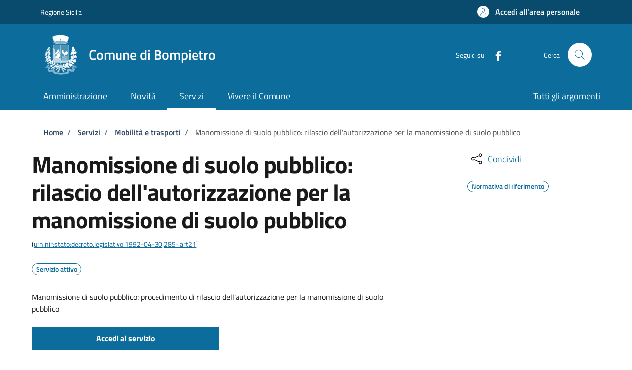

--- FILE ---
content_type: text/html; charset=UTF-8
request_url: https://sportellotelematico.comune.bompietro.pa.it/procedure%3As_italia%3Aopere.depositi.cantieri.stradali%3Bautorizzazione?source=794
body_size: 14088
content:
<!DOCTYPE html>
<html lang="it" dir="ltr" prefix="og: https://ogp.me/ns#">
<head>
  <meta charset="utf-8" />
<script>var _paq = _paq || [];(function(){var u=(("https:" == document.location.protocol) ? "https://nginx.piwik.prod.globogis.srl/" : "https://nginx.piwik.prod.globogis.srl/");_paq.push(["setSiteId", "8565"]);_paq.push(["setTrackerUrl", u+"matomo.php"]);if (!window.matomo_search_results_active) {_paq.push(["trackPageView"]);}var d=document,g=d.createElement("script"),s=d.getElementsByTagName("script")[0];g.type="text/javascript";g.defer=true;g.async=true;g.src=u+"matomo.js";s.parentNode.insertBefore(g,s);})();</script>
<meta name="description" content="Il servizio può essere attivato presentando tutta la documentazione prevista, consultabile in formato PDF." />
<link rel="canonical" href="https://sportellotelematico.comune.bompietro.pa.it/procedure%3As_italia%3Aopere.depositi.cantieri.stradali%3Bautorizzazione" />
<meta property="og:url" content="https://sportellotelematico.comune.bompietro.pa.it/procedure%3As_italia%3Aopere.depositi.cantieri.stradali%3Bautorizzazione" />
<meta property="og:title" content="Manomissione di suolo pubblico: rilascio dell&#039;autorizzazione per la manomissione di suolo pubblico | Sportello Telematico Unificato" />
<meta property="og:description" content="Il servizio può essere attivato presentando tutta la documentazione prevista, consultabile in formato PDF." />
<meta property="og:image:url" content="https://storage.googleapis.com/maggioli-stu-theme-public-prod/10.30.3/themes/custom/stu_italiagov/logo.svg" />
<meta name="MobileOptimized" content="width" />
<meta name="HandheldFriendly" content="true" />
<meta name="viewport" content="width=device-width, initial-scale=1, shrink-to-fit=no" />
<script type="application/ld+json" data-element="metatag">{"name":"Manomissione di suolo pubblico: rilascio dell'autorizzazione per la manomissione di suolo pubblico","serviceType":"Mobilit\u00e0 e trasporti","serviceOperator":{"name":"Comune di Bompietro"},"areaServed":{"name":"Comune di Bompietro"},"audience":{"audienceType":"Il servizio \u00e8 rivolto a chiunque abbia la necessit\u00e0 di eseguire interventi che comportino lo scavo o la rottura del suolo pubblico (ad esempio per allacciamenti a sottoservizi, riparazioni, lavori edili, ecc)."},"availableChannel":{"serviceUrl":"https:\/\/sportellotelematico.comune.bompietro.pa.it\/procedure%3As_italia%3Aopere.depositi.cantieri.stradali%3Bautorizzazione","serviceLocation":{"name":"Settore 3\u00b0 - Tecnico e urbanistico","address":{"streetAddress":"Piazza Gangi, 1","postalCode":"90020","addressLocality":"Bompietro"}}}}</script>
<style></style>
<link rel="icon" href="https://storage.googleapis.com/stu-bompietro-public-prod/dasdsadsadasd_0.ico" type="image/vnd.microsoft.icon" />

    <title>Manomissione di suolo pubblico: rilascio dell&#039;autorizzazione per la manomissione di suolo pubblico | Sportello Telematico Unificato</title>
    <link rel="stylesheet" media="all" href="/sites/default/files/css/css_NftyiyeHxBSPhtetkePWHylcV8Vub8azoCdQfDIFPok.css?delta=0&amp;language=it&amp;theme=stu_italiagov&amp;include=[base64]" />
<link rel="stylesheet" media="all" href="/sites/default/files/css/css_ljtMw31-o-U-afR8zrzoaPO4k7XSETyLR-PmK1hU8eU.css?delta=1&amp;language=it&amp;theme=stu_italiagov&amp;include=[base64]" async defer />
<link rel="stylesheet preload" media="all" href="https://storage.googleapis.com/maggioli-stu-theme-public-prod/10.30.3/dist/css/bootstrap-italia-lightblue.min.css" as="style" />
<link rel="stylesheet" media="all" href="/sites/default/files/css/css_9nJwOgtkPL-W0r1env-FMezO4G94Sx0qyhWOwpBSCO8.css?delta=3&amp;language=it&amp;theme=stu_italiagov&amp;include=[base64]" />

      

        <style>
  /* Titillium+Web:300,400,600,700 */

  /* titillium-web-300 - latin-ext_latin */
  @font-face {
    font-family: 'Titillium Web';
    font-style: normal;
    font-weight: 300;
    font-display: swap;
    src: url('https://storage.googleapis.com/maggioli-stu-theme-public-prod/10.30.3/dist/fonts/Titillium_Web/titillium-web-v10-latin-ext_latin-300.eot'); /* IE9 Compat Modes */
    src: local(''),
    url('https://storage.googleapis.com/maggioli-stu-theme-public-prod/10.30.3/dist/fonts/Titillium_Web/titillium-web-v10-latin-ext_latin-300.eot?#iefix') format('embedded-opentype'), /* IE6-IE8 */
    url('https://storage.googleapis.com/maggioli-stu-theme-public-prod/10.30.3/dist/fonts/Titillium_Web/titillium-web-v10-latin-ext_latin-300.woff2') format('woff2'), /* Super Modern Browsers */
    url('https://storage.googleapis.com/maggioli-stu-theme-public-prod/10.30.3/dist/fonts/Titillium_Web/titillium-web-v10-latin-ext_latin-300.woff') format('woff'), /* Modern Browsers */
    url('https://storage.googleapis.com/maggioli-stu-theme-public-prod/10.30.3/dist/fonts/Titillium_Web/titillium-web-v10-latin-ext_latin-300.ttf') format('truetype'), /* Safari, Android, iOS */
    url('https://storage.googleapis.com/maggioli-stu-theme-public-prod/10.30.3/dist/fonts/Titillium_Web/titillium-web-v10-latin-ext_latin-300.svg#TitilliumWeb') format('svg'); /* Legacy iOS */
  }

  /* titillium-web-300italic - latin-ext_latin */
  @font-face {
    font-family: 'Titillium Web';
    font-style: italic;
    font-weight: 300;
    font-display: swap;
    src: url('https://storage.googleapis.com/maggioli-stu-theme-public-prod/10.30.3/dist/fonts/Titillium_Web/titillium-web-v10-latin-ext_latin-300italic.eot'); /* IE9 Compat Modes */
    src: local(''),
    url('https://storage.googleapis.com/maggioli-stu-theme-public-prod/10.30.3/dist/fonts/Titillium_Web/titillium-web-v10-latin-ext_latin-300italic.eot?#iefix') format('embedded-opentype'), /* IE6-IE8 */
    url('https://storage.googleapis.com/maggioli-stu-theme-public-prod/10.30.3/dist/fonts/Titillium_Web/titillium-web-v10-latin-ext_latin-300italic.woff2') format('woff2'), /* Super Modern Browsers */
    url('https://storage.googleapis.com/maggioli-stu-theme-public-prod/10.30.3/dist/fonts/Titillium_Web/titillium-web-v10-latin-ext_latin-300italic.woff') format('woff'), /* Modern Browsers */
    url('https://storage.googleapis.com/maggioli-stu-theme-public-prod/10.30.3/dist/fonts/Titillium_Web/titillium-web-v10-latin-ext_latin-300italic.ttf') format('truetype'), /* Safari, Android, iOS */
    url('https://storage.googleapis.com/maggioli-stu-theme-public-prod/10.30.3/dist/fonts/Titillium_Web/titillium-web-v10-latin-ext_latin-300italic.svg#TitilliumWeb') format('svg'); /* Legacy iOS */
  }

  /* titillium-web-regular - latin-ext_latin */
  @font-face {
    font-family: 'Titillium Web';
    font-style: normal;
    font-weight: 400;
    font-display: swap;
    src: url('https://storage.googleapis.com/maggioli-stu-theme-public-prod/10.30.3/dist/fonts/Titillium_Web/titillium-web-v10-latin-ext_latin-regular.eot'); /* IE9 Compat Modes */
    src: local(''),
    url('https://storage.googleapis.com/maggioli-stu-theme-public-prod/10.30.3/dist/fonts/Titillium_Web/titillium-web-v10-latin-ext_latin-regular.eot?#iefix') format('embedded-opentype'), /* IE6-IE8 */
    url('https://storage.googleapis.com/maggioli-stu-theme-public-prod/10.30.3/dist/fonts/Titillium_Web/titillium-web-v10-latin-ext_latin-regular.woff2') format('woff2'), /* Super Modern Browsers */
    url('https://storage.googleapis.com/maggioli-stu-theme-public-prod/10.30.3/dist/fonts/Titillium_Web/titillium-web-v10-latin-ext_latin-regular.woff') format('woff'), /* Modern Browsers */
    url('https://storage.googleapis.com/maggioli-stu-theme-public-prod/10.30.3/dist/fonts/Titillium_Web/titillium-web-v10-latin-ext_latin-regular.ttf') format('truetype'), /* Safari, Android, iOS */
    url('https://storage.googleapis.com/maggioli-stu-theme-public-prod/10.30.3/dist/fonts/Titillium_Web/titillium-web-v10-latin-ext_latin-regular.svg#TitilliumWeb') format('svg'); /* Legacy iOS */
  }

  /* titillium-web-italic - latin-ext_latin */
  @font-face {
    font-family: 'Titillium Web';
    font-style: italic;
    font-weight: 400;
    font-display: swap;
    src: url('https://storage.googleapis.com/maggioli-stu-theme-public-prod/10.30.3/dist/fonts/Titillium_Web/titillium-web-v10-latin-ext_latin-italic.eot'); /* IE9 Compat Modes */
    src: local(''),
    url('https://storage.googleapis.com/maggioli-stu-theme-public-prod/10.30.3/dist/fonts/Titillium_Web/titillium-web-v10-latin-ext_latin-italic.eot?#iefix') format('embedded-opentype'), /* IE6-IE8 */
    url('https://storage.googleapis.com/maggioli-stu-theme-public-prod/10.30.3/dist/fonts/Titillium_Web/titillium-web-v10-latin-ext_latin-italic.woff2') format('woff2'), /* Super Modern Browsers */
    url('https://storage.googleapis.com/maggioli-stu-theme-public-prod/10.30.3/dist/fonts/Titillium_Web/titillium-web-v10-latin-ext_latin-italic.woff') format('woff'), /* Modern Browsers */
    url('https://storage.googleapis.com/maggioli-stu-theme-public-prod/10.30.3/dist/fonts/Titillium_Web/titillium-web-v10-latin-ext_latin-italic.ttf') format('truetype'), /* Safari, Android, iOS */
    url('https://storage.googleapis.com/maggioli-stu-theme-public-prod/10.30.3/dist/fonts/Titillium_Web/titillium-web-v10-latin-ext_latin-italic.svg#TitilliumWeb') format('svg'); /* Legacy iOS */
  }

  /* titillium-web-700 - latin-ext_latin */
  @font-face {
    font-family: 'Titillium Web';
    font-style: normal;
    font-weight: 700;
    font-display: swap;
    src: url('https://storage.googleapis.com/maggioli-stu-theme-public-prod/10.30.3/dist/fonts/Titillium_Web/titillium-web-v10-latin-ext_latin-700.eot'); /* IE9 Compat Modes */
    src: local(''),
    url('https://storage.googleapis.com/maggioli-stu-theme-public-prod/10.30.3/dist/fonts/Titillium_Web/titillium-web-v10-latin-ext_latin-700.eot?#iefix') format('embedded-opentype'), /* IE6-IE8 */
    url('https://storage.googleapis.com/maggioli-stu-theme-public-prod/10.30.3/dist/fonts/Titillium_Web/titillium-web-v10-latin-ext_latin-700.woff2') format('woff2'), /* Super Modern Browsers */
    url('https://storage.googleapis.com/maggioli-stu-theme-public-prod/10.30.3/dist/fonts/Titillium_Web/titillium-web-v10-latin-ext_latin-700.woff') format('woff'), /* Modern Browsers */
    url('https://storage.googleapis.com/maggioli-stu-theme-public-prod/10.30.3/dist/fonts/Titillium_Web/titillium-web-v10-latin-ext_latin-700.ttf') format('truetype'), /* Safari, Android, iOS */
    url('https://storage.googleapis.com/maggioli-stu-theme-public-prod/10.30.3/dist/fonts/Titillium_Web/titillium-web-v10-latin-ext_latin-700.svg#TitilliumWeb') format('svg'); /* Legacy iOS */
  }

  /* titillium-web-700italic - latin-ext_latin */
  @font-face {
    font-family: 'Titillium Web';
    font-style: italic;
    font-weight: 700;
    font-display: swap;
    src: url('https://storage.googleapis.com/maggioli-stu-theme-public-prod/10.30.3/dist/fonts/Titillium_Web/titillium-web-v10-latin-ext_latin-700italic.eot'); /* IE9 Compat Modes */
    src: local(''),
    url('https://storage.googleapis.com/maggioli-stu-theme-public-prod/10.30.3/dist/fonts/Titillium_Web/titillium-web-v10-latin-ext_latin-700italic.eot?#iefix') format('embedded-opentype'), /* IE6-IE8 */
    url('https://storage.googleapis.com/maggioli-stu-theme-public-prod/10.30.3/dist/fonts/Titillium_Web/titillium-web-v10-latin-ext_latin-700italic.woff2') format('woff2'), /* Super Modern Browsers */
    url('https://storage.googleapis.com/maggioli-stu-theme-public-prod/10.30.3/dist/fonts/Titillium_Web/titillium-web-v10-latin-ext_latin-700italic.woff') format('woff'), /* Modern Browsers */
    url('https://storage.googleapis.com/maggioli-stu-theme-public-prod/10.30.3/dist/fonts/Titillium_Web/titillium-web-v10-latin-ext_latin-700italic.ttf') format('truetype'), /* Safari, Android, iOS */
    url('https://storage.googleapis.com/maggioli-stu-theme-public-prod/10.30.3/dist/fonts/Titillium_Web/titillium-web-v10-latin-ext_latin-700italic.svg#TitilliumWeb') format('svg'); /* Legacy iOS */
  }
  /* titillium-web-600 - latin-ext_latin */
  @font-face {
    font-family: 'Titillium Web';
    font-style: normal;
    font-weight: 600;
    font-display: swap;
    src: url('https://storage.googleapis.com/maggioli-stu-theme-public-prod/10.30.3/dist/fonts/Titillium_Web/titillium-web-v10-latin-ext_latin-600.eot'); /* IE9 Compat Modes */
    src: local(''),
    url('https://storage.googleapis.com/maggioli-stu-theme-public-prod/10.30.3/dist/fonts/Titillium_Web/titillium-web-v10-latin-ext_latin-600.eot?#iefix') format('embedded-opentype'), /* IE6-IE8 */
    url('https://storage.googleapis.com/maggioli-stu-theme-public-prod/10.30.3/dist/fonts/Titillium_Web/titillium-web-v10-latin-ext_latin-600.woff2') format('woff2'), /* Super Modern Browsers */
    url('https://storage.googleapis.com/maggioli-stu-theme-public-prod/10.30.3/dist/fonts/Titillium_Web/titillium-web-v10-latin-ext_latin-600.woff') format('woff'), /* Modern Browsers */
    url('https://storage.googleapis.com/maggioli-stu-theme-public-prod/10.30.3/dist/fonts/Titillium_Web/titillium-web-v10-latin-ext_latin-600.ttf') format('truetype'), /* Safari, Android, iOS */
    url('https://storage.googleapis.com/maggioli-stu-theme-public-prod/10.30.3/dist/fonts/Titillium_Web/titillium-web-v10-latin-ext_latin-600.svg#TitilliumWeb') format('svg'); /* Legacy iOS */
  }

  /* titillium-web-600italic - latin-ext_latin */
  @font-face {
    font-family: 'Titillium Web';
    font-style: italic;
    font-weight: 600;
    font-display: swap;
    src: url('https://storage.googleapis.com/maggioli-stu-theme-public-prod/10.30.3/dist/fonts/Titillium_Web/titillium-web-v10-latin-ext_latin-600italic.eot'); /* IE9 Compat Modes */
    src: local(''),
    url('https://storage.googleapis.com/maggioli-stu-theme-public-prod/10.30.3/dist/fonts/Titillium_Web/titillium-web-v10-latin-ext_latin-600italic.eot?#iefix') format('embedded-opentype'), /* IE6-IE8 */
    url('https://storage.googleapis.com/maggioli-stu-theme-public-prod/10.30.3/dist/fonts/Titillium_Web/titillium-web-v10-latin-ext_latin-600italic.woff2') format('woff2'), /* Super Modern Browsers */
    url('https://storage.googleapis.com/maggioli-stu-theme-public-prod/10.30.3/dist/fonts/Titillium_Web/titillium-web-v10-latin-ext_latin-600italic.woff') format('woff'), /* Modern Browsers */
    url('https://storage.googleapis.com/maggioli-stu-theme-public-prod/10.30.3/dist/fonts/Titillium_Web/titillium-web-v10-latin-ext_latin-600italic.ttf') format('truetype'), /* Safari, Android, iOS */
    url('https://storage.googleapis.com/maggioli-stu-theme-public-prod/10.30.3/dist/fonts/Titillium_Web/titillium-web-v10-latin-ext_latin-600italic.svg#TitilliumWeb') format('svg'); /* Legacy iOS */
  }

  /* Lora:400,700 */

  /* lora-regular - latin-ext_latin */
  @font-face {
    font-family: 'Lora';
    font-style: normal;
    font-weight: 400;
    font-display: swap;
    src: url('https://storage.googleapis.com/maggioli-stu-theme-public-prod/10.30.3/dist/fonts/Lora/lora-v20-latin-ext_latin-regular.eot'); /* IE9 Compat Modes */
    src: local(''),
    url('https://storage.googleapis.com/maggioli-stu-theme-public-prod/10.30.3/dist/fonts/Lora/lora-v20-latin-ext_latin-regular.eot?#iefix') format('embedded-opentype'), /* IE6-IE8 */
    url('https://storage.googleapis.com/maggioli-stu-theme-public-prod/10.30.3/dist/fonts/Lora/lora-v20-latin-ext_latin-regular.woff2') format('woff2'), /* Super Modern Browsers */
    url('https://storage.googleapis.com/maggioli-stu-theme-public-prod/10.30.3/dist/fonts/Lora/lora-v20-latin-ext_latin-regular.woff') format('woff'), /* Modern Browsers */
    url('https://storage.googleapis.com/maggioli-stu-theme-public-prod/10.30.3/dist/fonts/Lora/lora-v20-latin-ext_latin-regular.ttf') format('truetype'), /* Safari, Android, iOS */
    url('https://storage.googleapis.com/maggioli-stu-theme-public-prod/10.30.3/dist/fonts/Lora/lora-v20-latin-ext_latin-regular.svg#Lora') format('svg'); /* Legacy iOS */
  }

  /* lora-700 - latin-ext_latin */
  @font-face {
    font-family: 'Lora';
    font-style: normal;
    font-weight: 700;
    font-display: swap;
    src: url('https://storage.googleapis.com/maggioli-stu-theme-public-prod/10.30.3/dist/fonts/Lora/lora-v20-latin-ext_latin-700.eot'); /* IE9 Compat Modes */
    src: local(''),
    url('https://storage.googleapis.com/maggioli-stu-theme-public-prod/10.30.3/dist/fonts/Lora/lora-v20-latin-ext_latin-700.eot?#iefix') format('embedded-opentype'), /* IE6-IE8 */
    url('https://storage.googleapis.com/maggioli-stu-theme-public-prod/10.30.3/dist/fonts/Lora/lora-v20-latin-ext_latin-700.woff2') format('woff2'), /* Super Modern Browsers */
    url('https://storage.googleapis.com/maggioli-stu-theme-public-prod/10.30.3/dist/fonts/Lora/lora-v20-latin-ext_latin-700.woff') format('woff'), /* Modern Browsers */
    url('https://storage.googleapis.com/maggioli-stu-theme-public-prod/10.30.3/dist/fonts/Lora/lora-v20-latin-ext_latin-700.ttf') format('truetype'), /* Safari, Android, iOS */
    url('https://storage.googleapis.com/maggioli-stu-theme-public-prod/10.30.3/dist/fonts/Lora/lora-v20-latin-ext_latin-700.svg#Lora') format('svg'); /* Legacy iOS */
  }

  /* lora-italic - latin-ext_latin */
  @font-face {
    font-family: 'Lora';
    font-style: italic;
    font-weight: 400;
    font-display: swap;
    src: url('https://storage.googleapis.com/maggioli-stu-theme-public-prod/10.30.3/dist/fonts/Lora/lora-v20-latin-ext_latin-italic.eot'); /* IE9 Compat Modes */
    src: local(''),
    url('https://storage.googleapis.com/maggioli-stu-theme-public-prod/10.30.3/dist/fonts/Lora/lora-v20-latin-ext_latin-italic.eot?#iefix') format('embedded-opentype'), /* IE6-IE8 */
    url('https://storage.googleapis.com/maggioli-stu-theme-public-prod/10.30.3/dist/fonts/Lora/lora-v20-latin-ext_latin-italic.woff2') format('woff2'), /* Super Modern Browsers */
    url('https://storage.googleapis.com/maggioli-stu-theme-public-prod/10.30.3/dist/fonts/Lora/lora-v20-latin-ext_latin-italic.woff') format('woff'), /* Modern Browsers */
    url('https://storage.googleapis.com/maggioli-stu-theme-public-prod/10.30.3/dist/fonts/Lora/lora-v20-latin-ext_latin-italic.ttf') format('truetype'), /* Safari, Android, iOS */
    url('https://storage.googleapis.com/maggioli-stu-theme-public-prod/10.30.3/dist/fonts/Lora/lora-v20-latin-ext_latin-italic.svg#Lora') format('svg'); /* Legacy iOS */
  }

  /* lora-700italic - latin-ext_latin */
  @font-face {
    font-family: 'Lora';
    font-style: italic;
    font-weight: 700;
    font-display: swap;
    src: url('https://storage.googleapis.com/maggioli-stu-theme-public-prod/10.30.3/dist/fonts/Lora/lora-v20-latin-ext_latin-700italic.eot'); /* IE9 Compat Modes */
    src: local(''),
    url('https://storage.googleapis.com/maggioli-stu-theme-public-prod/10.30.3/dist/fonts/Lora/lora-v20-latin-ext_latin-700italic.eot?#iefix') format('embedded-opentype'), /* IE6-IE8 */
    url('https://storage.googleapis.com/maggioli-stu-theme-public-prod/10.30.3/dist/fonts/Lora/lora-v20-latin-ext_latin-700italic.woff2') format('woff2'), /* Super Modern Browsers */
    url('https://storage.googleapis.com/maggioli-stu-theme-public-prod/10.30.3/dist/fonts/Lora/lora-v20-latin-ext_latin-700italic.woff') format('woff'), /* Modern Browsers */
    url('https://storage.googleapis.com/maggioli-stu-theme-public-prod/10.30.3/dist/fonts/Lora/lora-v20-latin-ext_latin-700italic.ttf') format('truetype'), /* Safari, Android, iOS */
    url('https://storage.googleapis.com/maggioli-stu-theme-public-prod/10.30.3/dist/fonts/Lora/lora-v20-latin-ext_latin-700italic.svg#Lora') format('svg'); /* Legacy iOS */
  }

  /* Roboto+Mono:400,700 */

  /* roboto-mono-regular - latin-ext_latin */
  @font-face {
    font-family: 'Roboto Mono';
    font-style: normal;
    font-weight: 400;
    font-display: swap;
    src: url('https://storage.googleapis.com/maggioli-stu-theme-public-prod/10.30.3/dist/fonts/Roboto_Mono/roboto-mono-v13-latin-ext_latin-regular.eot'); /* IE9 Compat Modes */
    src: local(''),
    url('https://storage.googleapis.com/maggioli-stu-theme-public-prod/10.30.3/dist/fonts/Roboto_Mono/roboto-mono-v13-latin-ext_latin-regular.eot?#iefix') format('embedded-opentype'), /* IE6-IE8 */
    url('https://storage.googleapis.com/maggioli-stu-theme-public-prod/10.30.3/dist/fonts/Roboto_Mono/roboto-mono-v13-latin-ext_latin-regular.woff2') format('woff2'), /* Super Modern Browsers */
    url('https://storage.googleapis.com/maggioli-stu-theme-public-prod/10.30.3/dist/fonts/Roboto_Mono/roboto-mono-v13-latin-ext_latin-regular.woff') format('woff'), /* Modern Browsers */
    url('https://storage.googleapis.com/maggioli-stu-theme-public-prod/10.30.3/dist/fonts/Roboto_Mono/roboto-mono-v13-latin-ext_latin-regular.ttf') format('truetype'), /* Safari, Android, iOS */
    url('https://storage.googleapis.com/maggioli-stu-theme-public-prod/10.30.3/dist/fonts/Roboto_Mono/roboto-mono-v13-latin-ext_latin-regular.svg#RobotoMono') format('svg'); /* Legacy iOS */
  }

  /* roboto-mono-700 - latin-ext_latin */
  @font-face {
    font-family: 'Roboto Mono';
    font-style: normal;
    font-weight: 700;
    font-display: swap;
    src: url('https://storage.googleapis.com/maggioli-stu-theme-public-prod/10.30.3/dist/fonts/Roboto_Mono/roboto-mono-v13-latin-ext_latin-700.eot'); /* IE9 Compat Modes */
    src: local(''),
    url('https://storage.googleapis.com/maggioli-stu-theme-public-prod/10.30.3/dist/fonts/Roboto_Mono/roboto-mono-v13-latin-ext_latin-700.eot?#iefix') format('embedded-opentype'), /* IE6-IE8 */
    url('https://storage.googleapis.com/maggioli-stu-theme-public-prod/10.30.3/dist/fonts/Roboto_Mono/roboto-mono-v13-latin-ext_latin-700.woff2') format('woff2'), /* Super Modern Browsers */
    url('https://storage.googleapis.com/maggioli-stu-theme-public-prod/10.30.3/dist/fonts/Roboto_Mono/roboto-mono-v13-latin-ext_latin-700.woff') format('woff'), /* Modern Browsers */
    url('https://storage.googleapis.com/maggioli-stu-theme-public-prod/10.30.3/dist/fonts/Roboto_Mono/roboto-mono-v13-latin-ext_latin-700.ttf') format('truetype'), /* Safari, Android, iOS */
    url('https://storage.googleapis.com/maggioli-stu-theme-public-prod/10.30.3/dist/fonts/Roboto_Mono/roboto-mono-v13-latin-ext_latin-700.svg#RobotoMono') format('svg'); /* Legacy iOS */
  }

  /* roboto-mono-italic - latin-ext_latin */
  @font-face {
    font-family: 'Roboto Mono';
    font-style: italic;
    font-weight: 400;
    font-display: swap;
    src: url('https://storage.googleapis.com/maggioli-stu-theme-public-prod/10.30.3/dist/fonts/Roboto_Mono/roboto-mono-v13-latin-ext_latin-italic.eot'); /* IE9 Compat Modes */
    src: local(''),
    url('https://storage.googleapis.com/maggioli-stu-theme-public-prod/10.30.3/dist/fonts/Roboto_Mono/roboto-mono-v13-latin-ext_latin-italic.eot?#iefix') format('embedded-opentype'), /* IE6-IE8 */
    url('https://storage.googleapis.com/maggioli-stu-theme-public-prod/10.30.3/dist/fonts/Roboto_Mono/roboto-mono-v13-latin-ext_latin-italic.woff2') format('woff2'), /* Super Modern Browsers */
    url('https://storage.googleapis.com/maggioli-stu-theme-public-prod/10.30.3/dist/fonts/Roboto_Mono/roboto-mono-v13-latin-ext_latin-italic.woff') format('woff'), /* Modern Browsers */
    url('https://storage.googleapis.com/maggioli-stu-theme-public-prod/10.30.3/dist/fonts/Roboto_Mono/roboto-mono-v13-latin-ext_latin-italic.ttf') format('truetype'), /* Safari, Android, iOS */
    url('https://storage.googleapis.com/maggioli-stu-theme-public-prod/10.30.3/dist/fonts/Roboto_Mono/roboto-mono-v13-latin-ext_latin-italic.svg#RobotoMono') format('svg'); /* Legacy iOS */
  }

  /* roboto-mono-700italic - latin-ext_latin */
  @font-face {
    font-family: 'Roboto Mono';
    font-style: italic;
    font-weight: 700;
    font-display: swap;
    src: url('https://storage.googleapis.com/maggioli-stu-theme-public-prod/10.30.3/dist/fonts/Roboto_Mono/roboto-mono-v13-latin-ext_latin-700italic.eot'); /* IE9 Compat Modes */
    src: local(''),
    url('https://storage.googleapis.com/maggioli-stu-theme-public-prod/10.30.3/dist/fonts/Roboto_Mono/roboto-mono-v13-latin-ext_latin-700italic.eot?#iefix') format('embedded-opentype'), /* IE6-IE8 */
    url('https://storage.googleapis.com/maggioli-stu-theme-public-prod/10.30.3/dist/fonts/Roboto_Mono/roboto-mono-v13-latin-ext_latin-700italic.woff2') format('woff2'), /* Super Modern Browsers */
    url('https://storage.googleapis.com/maggioli-stu-theme-public-prod/10.30.3/dist/fonts/Roboto_Mono/roboto-mono-v13-latin-ext_latin-700italic.woff') format('woff'), /* Modern Browsers */
    url('https://storage.googleapis.com/maggioli-stu-theme-public-prod/10.30.3/dist/fonts/Roboto_Mono/roboto-mono-v13-latin-ext_latin-700italic.ttf') format('truetype'), /* Safari, Android, iOS */
    url('https://storage.googleapis.com/maggioli-stu-theme-public-prod/10.30.3/dist/fonts/Roboto_Mono/roboto-mono-v13-latin-ext_latin-700italic.svg#RobotoMono') format('svg'); /* Legacy iOS */
  }
</style>
        </head>

        
<body class="node-published no-gin--toolbar-active user-anonymous path-node page-node-type--stu-procedure">
<div class="skiplinks">
    <a href="#it-main-content" class="visually-hidden focusable visually-hidden-focusable">
    Salta al contenuto principale
  </a>
  <a href="#it-skip-to-footer-content" class="visually-hidden focusable visually-hidden-focusable">
    Skip to footer content
  </a>
</div>

  <a class="back-to-top shadow" href="#" data-bs-toggle="backtotop" title="Torna su"><span class="visually-hidden">Torna su</span><svg class="icon icon-light" role="img" aria-hidden="true"><use href="https://storage.googleapis.com/maggioli-stu-theme-public-prod/10.30.3/themes/custom/stu_italiagov/dist/svg/sprites.svg#it-arrow-up" xlink:href="https://storage.googleapis.com/maggioli-stu-theme-public-prod/10.30.3/themes/custom/stu_italiagov/dist/svg/sprites.svg#it-arrow-up"></use></svg></a>

  <div class="dialog-off-canvas-main-canvas" data-off-canvas-main-canvas>
    <div id="page-default">
  <header class="it-header-wrapper d-print-none it-header-sticky" data-bs-toggle="sticky" data-bs-position-type="fixed" data-bs-sticky-class-name="is-sticky" data-bs-target="#header-nav-wrapper"><div class="it-header-slim-wrapper"><div class="container"><div class="row"><div class="col-12"><div class="it-header-slim-wrapper-content"><a class="d-lg-block navbar-brand" href="https://www.regione.sicilia.it/" target="_blank" title="Go to Regione Sicilia">Regione Sicilia</a><div class="it-header-slim-right-zone"><a data-element="personal-area-login" class="btn btn-primary btn-sm btn-icon btn-full" role="button" title="Accedi all&#039;area personale" href="/auth-service/login" aria-label="Accedi all&#039;area personale"
    ><span class="rounded-icon" aria-hidden="true"><svg class="icon icon-sm icon-primary" role="img" aria-hidden="true"><use href="https://storage.googleapis.com/maggioli-stu-theme-public-prod/10.30.3/themes/custom/stu_italiagov/dist/svg/sprites.svg#it-user" xlink:href="https://storage.googleapis.com/maggioli-stu-theme-public-prod/10.30.3/themes/custom/stu_italiagov/dist/svg/sprites.svg#it-user"></use></svg></span>&nbsp;
                                              
          <span class="d-none d-lg-block">Accedi all'area personale</span></a></div></div></div></div></div></div><div class="it-nav-wrapper"><div class="it-header-center-wrapper"><div class="container"><div class="row"><div class="col-12"><div class="it-header-center-content-wrapper">
<div class="it-brand-wrapper ps-lg-0"><a href="/auth-service/sso-municipium?backurl=" title="Home" rel="home"><img src="https://storage.googleapis.com/stu-bompietro-public-prod/theme/logo-web.png" alt="Logo ente Comune di Bompietro" class="icon" /><div class="it-brand-text"><div class="it-brand-title">Comune di Bompietro</div><div class="it-brand-tagline d-none d-md-block"></div></div></a></div><div class="it-right-zone"><div class="it-socials d-none d-md-flex"><span>Seguici su</span><ul><li><a href="https://www.facebook.com/comunedibompietro/" rel="noopener" aria-label="Facebook" target="_blank"><svg role="img" aria-label="facebook" class="icon" aria-hidden="true"><use href="https://storage.googleapis.com/maggioli-stu-theme-public-prod/10.30.3/themes/custom/stu_italiagov/dist/svg/sprites.svg#it-facebook" xlink:href="https://storage.googleapis.com/maggioli-stu-theme-public-prod/10.30.3/themes/custom/stu_italiagov/dist/svg/sprites.svg#it-facebook"></use></svg></a></li></ul></div><div class="it-search-wrapper"><span class="d-none d-md-block">Cerca</span><a class="search-link rounded-icon"
                         aria-label="Site search"
                         title="Site search"
                         href="/cerca"
                      ><svg class="icon" role="img" aria-hidden="true"><use href="https://storage.googleapis.com/maggioli-stu-theme-public-prod/10.30.3/themes/custom/stu_italiagov/dist/svg/sprites.svg#it-search" xlink:href="https://storage.googleapis.com/maggioli-stu-theme-public-prod/10.30.3/themes/custom/stu_italiagov/dist/svg/sprites.svg#it-search"></use></svg></a></div></div></div></div></div></div></div><div id="header-nav-wrapper" class="it-header-navbar-wrapper"><div class="container"><div class="row"><div class="col-12"><div class="navbar navbar-expand-md has-megamenu"><button
        class="custom-navbar-toggler"
        type="button"
        aria-controls="header_nav-main-navbar"
        aria-expanded="false"
        aria-label="Show/hide navigation bar"
        data-bs-toggle="navbarcollapsible"
        data-bs-target="#header_nav-main-navbar"
      ><svg class="icon icon-white" role="img" aria-hidden="true"><use href="https://storage.googleapis.com/maggioli-stu-theme-public-prod/10.30.3/themes/custom/stu_italiagov/dist/svg/sprites.svg#it-burger" xlink:href="https://storage.googleapis.com/maggioli-stu-theme-public-prod/10.30.3/themes/custom/stu_italiagov/dist/svg/sprites.svg#it-burger"></use></svg></button><div id="header_nav-main-navbar" class="navbar-collapsable"><div class="overlay" style="display: none;"></div><div class="close-div"><button class="btn close-menu" type="button"><span class="visually-hidden">Hide navigation</span><svg class="icon" role="img" aria-hidden="true"><use href="https://storage.googleapis.com/maggioli-stu-theme-public-prod/10.30.3/themes/custom/stu_italiagov/dist/svg/sprites.svg#it-close-big" xlink:href="https://storage.googleapis.com/maggioli-stu-theme-public-prod/10.30.3/themes/custom/stu_italiagov/dist/svg/sprites.svg#it-close-big"></use></svg></button></div><div class="menu-wrapper d-lg-flex">  

    

      
<nav aria-label="Main navigation menu" class="ps-lg-0 flex-grow-1">
  <ul data-block="header_nav agid_main_navigation" data-element="main-navigation" class="ps-lg-0 navbar-nav"><li class="nav-item"><a href="/auth-service/sso-municipium?backurl=/it/menu/182593" data-element="management" class="nav-link" data-drupal-link-query="{&quot;backurl&quot;:&quot;\/it\/menu\/182593&quot;}" data-drupal-link-system-path="auth-service/sso-municipium"><span>Amministrazione</span></a></li><li class="nav-item"><a href="/auth-service/sso-municipium?backurl=/it/menu/news" data-element="news" class="nav-link" data-drupal-link-query="{&quot;backurl&quot;:&quot;\/it\/menu\/news&quot;}" data-drupal-link-system-path="auth-service/sso-municipium"><span>Novità</span></a></li><li class="nav-item"><a href="/auth-service/sso-municipium?backurl=/it/menu/182612" data-element="all-services" class="nav-link" data-drupal-link-query="{&quot;backurl&quot;:&quot;\/it\/menu\/182612&quot;}" data-drupal-link-system-path="auth-service/sso-municipium"><span>Servizi</span></a></li><li class="nav-item"><a href="/auth-service/sso-municipium?backurl=/it/menu/182628" data-element="live" class="nav-link" data-drupal-link-query="{&quot;backurl&quot;:&quot;\/it\/menu\/182628&quot;}" data-drupal-link-system-path="auth-service/sso-municipium"><span>Vivere il Comune</span></a></li></ul>
</nav>

  

    

<nav aria-label="Menu secondario" class="pe-xl-0">
  <ul data-block="header_nav agidsecondarymenu" class="navbar-secondary pe-xl-0 navbar-nav"><li class="nav-item"><a href="https://www.comune.bompietro.pa.it/it/topics" data-element="all-topics" class="nav-link"><span>Tutti gli argomenti</span></a></li></ul>
</nav>

</div></div></div></div></div></div></div></div></header>  

  
    <main id="it-main-content" class="pb-2 mb-2"><section class="it-breadcrumb__wrapper px-4 mt-4 container" aria-label="Breadcrumb section"><div class="row"><div class="col px-lg-4"><div class="region region-breadcrumb" id="it-region-breadcrumb"><div
     id="block-stu-italiagov-breadcrumbs" class="block block-system-breadcrumb-block"
          id="it-block-stu-italiagov-breadcrumbs"
      ><nav class="breadcrumb-container" aria-labelledby="system-breadcrumb"><h2 id="system-breadcrumb" class="visually-hidden">Briciole di pane</h2><ol class="breadcrumb rounded-0" data-element="breadcrumb"><li class="ps-0 breadcrumb-item"
                        ><a class="fw-semibold" href="/auth-service/sso-municipium?backurl=">Home</a><span class="separator">/</span></li><li class="ps-0 breadcrumb-item"
                        ><a class="fw-semibold" href="/auth-service/sso-municipium?backurl=/it/menu/182612">Servizi</a><span class="separator">/</span></li><li class="ps-0 breadcrumb-item"
                        ><a class="fw-semibold" href="/categoria-di-servizio/mobilit%C3%A0-e-trasporti">Mobilità e trasporti</a><span class="separator">/</span></li><li class="ps-0 breadcrumb-item active"
              aria-current="page"          >
                          Manomissione di suolo pubblico: rilascio dell&#039;autorizzazione per la manomissione di suolo pubblico
                                  </li></ol></nav></div></div></div></div></section><div class="container"><div class="row"><div class="col-lg-8"><h1 data-element="service-title">
        Manomissione di suolo pubblico: rilascio dell&#039;autorizzazione per la manomissione di suolo pubblico
      </h1><small class="7777777778rem text">(<a href="http://www.indicenormativa.it/normaopen/urn:nir:stato:decreto.legislativo:1992-04-30;285~art21" target="_blank" title="Senza preventiva autorizzazione o concessione [rilasciate dall&#039;ente proprietario della strada] è vietato eseguire opere o depositi e aprire cantieri stradali, anche temporanei, sulle strade e loro pertinenze, nonché sulle relative fasce di rispetto e sulle aree di visibilità.">urn:nir:stato:decreto.legislativo:1992-04-30;285~art21</a>)</small><div class="chips-container mt-4 mb-4"><ul class="d-flex flex-wrap gap-1 p-0 m-0"><li><span class="chip chip-simple"><span class="chip-label 778rem" data-element="service-status">Servizio attivo</span></span></li></ul></div><div class="mb-4"><span data-element="service-description">
          Manomissione di suolo pubblico: procedimento di rilascio dell&#039;autorizzazione per la manomissione di suolo pubblico
        </span></div><div><button class="btn btn-primary fw-bold mb-4 col-6 " onclick="window.location.href='/auth-service/login?backUrl=/compilazione-urn/document:s_italia:manomissione.suolo.pubblico;domanda'" data-element="service-online-access"><span class="fa fa-pencil-square-o"></span>
                Accedi al servizio
              </button></div></div><div class="col-lg-3 offset-lg-1"><div class="dropdown d-inline" id="stu-social-share"><button aria-label="condividi sui social" class="btn btn-dropdown dropdown-toggle text-decoration-underline d-inline-flex align-items-center" type="button" id="shareActions" data-bs-toggle="dropdown" aria-haspopup="true" aria-expanded="false"><svg role="img" class="icon" aria-hidden="true"><use xlink:href="https://storage.googleapis.com/maggioli-stu-theme-public-prod/10.30.3/themes/custom/stu_italiagov/dist/svg/sprites.svg#it-share"></use></svg><span class="fw-light">Condividi</span></button><div class="dropdown-menu shadow-lg" aria-labelledby="shareActions"><div class="link-list-wrapper"><ul class="link-list" role="menu"><li role="none"><a share-type="twitter" class="list-item d-flex" href="https://twitter.com/intent/tweet?text=&amp;url=https://sportellotelematico.comune.bompietro.pa.it/procedure%3As_italia%3Aopere.depositi.cantieri.stradali%3Bautorizzazione" role="menuitem" data-action=""><svg role="img" class="icon" aria-hidden="true"><use xlink:href="https://storage.googleapis.com/maggioli-stu-theme-public-prod/10.30.3/themes/custom/stu_italiagov/dist/svg/sprites.svg#it-twitter"></use></svg><span>Twitter</span></a></li><li role="none"><a share-type="facebook" class="list-item d-flex" href="https://www.facebook.com/sharer/sharer.php?u=https://sportellotelematico.comune.bompietro.pa.it/procedure%3As_italia%3Aopere.depositi.cantieri.stradali%3Bautorizzazione" role="menuitem" data-action=""><svg role="img" class="icon" aria-hidden="true"><use xlink:href="https://storage.googleapis.com/maggioli-stu-theme-public-prod/10.30.3/themes/custom/stu_italiagov/dist/svg/sprites.svg#it-facebook"></use></svg><span>Facebook</span></a></li><li role="none"><a share-type="linkedin" class="list-item d-flex" href="https://www.linkedin.com/sharing/share-offsite/?url=https://sportellotelematico.comune.bompietro.pa.it/procedure%3As_italia%3Aopere.depositi.cantieri.stradali%3Bautorizzazione" role="menuitem" data-action=""><svg role="img" class="icon" aria-hidden="true"><use xlink:href="https://storage.googleapis.com/maggioli-stu-theme-public-prod/10.30.3/themes/custom/stu_italiagov/dist/svg/sprites.svg#it-linkedin"></use></svg><span>Linkedin</span></a></li><li role="none"><a share-type="whatsapp" class="list-item d-flex" href="whatsapp://send?text=%20https://sportellotelematico.comune.bompietro.pa.it/procedure%3As_italia%3Aopere.depositi.cantieri.stradali%3Bautorizzazione" role="menuitem" data-action="share/whatsapp/share"><svg role="img" class="icon" aria-hidden="true"><use xlink:href="https://storage.googleapis.com/maggioli-stu-theme-public-prod/10.30.3/themes/custom/stu_italiagov/dist/svg/sprites.svg#it-whatsapp"></use></svg><span>Whatsapp</span></a></li></ul></div></div></div><div class="views-element-container"><div class="view view-stu-founding-law view-name-stu-founding-law view-display-id-block_1 js-view-dom-id-3dfcd65f00132090c69f6105681d487ea0708f22e69c3a6d17ecc86a1fc84072"><div class="chips-container mt-4 mb-4"><ul><li class="chip chip-simple" ><a href="http://www.indicenormativa.it/norme/procedimenti/opere.depositi.cantieri.stradali?istituzione=Comune%20di%20Bompietro" class="chip-label" target="_blank">Normativa di riferimento</a></li></ul></div></div></div></div></div></div><div class="it-local-tasks_wrapper d-print-none container"></div><div class="it-notification__wrapper container"><div class="region region-notification" id="it-region-notification"><div data-drupal-messages-fallback class="hidden"></div>
</div></div><div class="container has-one-sidebar"><div class="row border-light row-column-border row-column-menu-left pt-4"><aside class="col-lg-4 it-sidebar-first__wrapper affix-top" role="complementary"><div class="affix-top region region-sidebar-first" id="it-region-sidebar-first"><div id="block-agid-main-sidebar-content" class="sidebar-wrapper"><div><div
     class="block block-stu-accordion-node"
      ><div role="tabpanel" aria-labelledby="accordion-title-one"><nav class="navbar it-navscroll-wrapper navbar-expand-lg" aria-label="INDICE DELLA PAGINA" data-bs-navscroll=""><div id="navbarNavProgress"><div class="menu-wrapper bg-white"><div class="link-list-wrapper"><div class="accordion"><div class="accordion-item"><span class="accordion-header" id="accordion-title-one"><button class="accordion-button px-3 styleTextIndiceNav" type="button" data-bs-toggle="collapse" data-bs-target="#collapse-one" aria-expanded="true" aria-controls="collapse-one" data-focus-mouse="false">
									Indice della pagina
								</button></span><div class="progress"><div class="progress-bar it-navscroll-progressbar" role="progressbar" aria-valuenow="0" aria-valuemin="0" aria-valuemax="100" style="width: 0%;"></div></div><div id="collapse-one" class="accordion-collapse collapse show" role="region" aria-labelledby="accordion-title-one" style=""><div class="accordion-body"><ul class="link-list" data-element="page-index"><li class="nav-item"><a class="nav-link " href="#group_a_chi_e_rivolto"><span class="styleTextIndiceNav">A chi è rivolto</span></a></li><li class="nav-item"><a class="nav-link " href="#group_approfondimenti"><span class="styleTextIndiceNav">Approfondimenti</span></a></li><li class="nav-item"><a class="nav-link " href="#group_come_fare"><span class="styleTextIndiceNav">Come fare</span></a></li><li class="nav-item"><a class="nav-link " href="#group_pagamenti"><span class="styleTextIndiceNav">Costi</span></a></li><li class="nav-item"><a class="nav-link " href="#group_cosa_s"><span class="styleTextIndiceNav">Cosa serve</span></a></li><li class="nav-item"><a class="nav-link " href="#group_cosa_si_ottiene"><span class="styleTextIndiceNav">Cosa si ottiene</span></a></li><li class="nav-item"><a class="nav-link " href="#group_tempi_e_scadenze"><span class="styleTextIndiceNav">Tempi e scadenze</span></a></li><li class="nav-item"><a class="nav-link " href="#group_accedi_al_servizio"><span class="styleTextIndiceNav">Accedi al servizio</span></a></li><li class="nav-item"><a class="nav-link " href="#group_condizioni_di_servizio"><span class="styleTextIndiceNav">Condizioni di servizio</span></a></li><li class="nav-item"><a class="nav-link " href="#group_contatti"><span class="styleTextIndiceNav">Contatti</span></a></li><li class="nav-item"><a class="nav-link " href="#group_strumenti_tutela"><span class="styleTextIndiceNav">Strumenti di tutela</span></a></li></ul></div></div></div></div></div></div></div></nav></div></div></div></div></div></aside><div class="col-lg-8"><div class="it-content__wrapper"><div class="region region-content" id="it-region-content"><div
     id="block-stu-italiagov-content" class="block block-system-main-block"
          id="it-block-stu-italiagov-content"
      ><section class="it-page-sections-container border-light"><article id="group_a_chi_e_rivolto" class="it-page-section mb-4 mb-sm-5 mb-md-5 anchor-offset "><h2 tabindex="-1" class="mb-3">A chi è rivolto</h2><div data-element="service-addressed"><div class="field--name-field-ita-chi-e-rivolto"><p><span>Il servizio è rivolto a chiunque abbia la necessità di eseguire interventi che comportino lo scavo o la rottura del suolo pubblico (ad esempio per allacciamenti a sottoservizi, riparazioni, lavori edili, ecc).</span></p></div></div></article><article id="group_approfondimenti" class="it-page-section mb-4 mb-sm-5 mb-md-5 anchor-offset "><h2 tabindex="-1" class="mb-3">Approfondimenti</h2><div ><div><div class="accordion accordion-background-active" id="accordion-1"><div class="accordion-item"><h2 class="accordion-header " id="heading1b-1"><button class="accordion-button collapsed" type="button" data-bs-toggle="collapse" data-bs-target="#collapse-1" aria-expanded="false" aria-controls="collapse-1">
                Ulteriori informazioni
              </button></h2><div id="collapse-1" class="accordion-collapse collapse" data-bs-parent="#accordion-1" role="region" aria-labelledby="heading1b-1"><div class="accordion-body"><ul><li><a href="/action:s_italia:opere.depositi.cantieri.stradali">Manomettere suolo pubblico</a></li></ul></div></div></div></div></div></div></article><article id="group_come_fare" class="it-page-section mb-4 mb-sm-5 mb-md-5 anchor-offset "><h2 tabindex="-1" class="mb-3">Come fare</h2><div data-element="service-how-to"><div class="field--name-body"><p><span>Il servizio può essere attivato presentando tutta la documentazione prevista, consultabile in formato PDF.</span></p></div><div class="table table-bordered table-striped align-middle block block-stu-activity block-stu-action-document-block" id="it-"><div class="accordion accordion-background-active" id="headingModules"><div class="accordion-item"><h2 class="accordion-header"><button class="accordion-button collapsed" type="button" data-bs-toggle="collapse" data-bs-target="#collapseModules" aria-expanded="false" aria-controls="collapseModules" data-focus-mouse="false"><strong>Moduli da compilare e documenti da allegare</strong></button></h2><div id="collapseModules" class="accordion-collapse collapse" data-bs-parent="#accordionModules" role="region" aria-labelledby="headingModules"><div id="accordion-100"><div class="table-responsive-sm"><table data-striping="1" class="table table-striped"><tbody><tr><td colspan="2"><strong class="4444444444rem">Domanda di autorizzazione alla manomissione di suolo pubblico</strong></td><td class="text-center"><a href="/api/modulo/v1/document%3As_italia%3Amanomissione.suolo.pubblico%3Bdomanda/download_pdf"><span class="" title="Modello PDF scaricabile"><svg role="img" class="icon" aria-hidden="true"><use xlink:href="https://storage.googleapis.com/maggioli-stu-theme-public-prod/10.30.3/themes/custom/stu_italiagov/dist/svg/sprites.svg#it-file"></use></svg></span></a></td><td class="text-center"></td></tr><tr><td><span class="" title="Allegato"><svg role="img" class="icon" aria-hidden="true"><use xlink:href="https://storage.googleapis.com/maggioli-stu-theme-public-prod/10.30.3/themes/custom/stu_italiagov/dist/svg/sprites.svg#it-clip"></use></svg></span></td><td>Copia del documento d'identità</td><td class="text-center"></td><td class="text-center"><a href="/document%3As_italia%3Agenerale%3Bdocumento.identita%3Bdocumentazione"><span class="" title="Istruzioni di compilazione"><svg role="img" class="icon" aria-hidden="true"><use xlink:href="https://storage.googleapis.com/maggioli-stu-theme-public-prod/10.30.3/themes/custom/stu_italiagov/dist/svg/sprites.svg#it-info-circle"></use></svg></span></a></td></tr><tr><td><span class="" title="Allegato"><svg role="img" class="icon" aria-hidden="true"><use xlink:href="https://storage.googleapis.com/maggioli-stu-theme-public-prod/10.30.3/themes/custom/stu_italiagov/dist/svg/sprites.svg#it-clip"></use></svg></span></td><td>Disegni di progetto</td><td class="text-center"></td><td class="text-center"><a href="/document%3As_italia%3Amanomissione.suolo.pubblico%3Belaborati.grafici%3Belaborato.grafico"><span class="" title="Istruzioni di compilazione"><svg role="img" class="icon" aria-hidden="true"><use xlink:href="https://storage.googleapis.com/maggioli-stu-theme-public-prod/10.30.3/themes/custom/stu_italiagov/dist/svg/sprites.svg#it-info-circle"></use></svg></span></a></td></tr><tr><td><span class="" title="Allegato"><svg role="img" class="icon" aria-hidden="true"><use xlink:href="https://storage.googleapis.com/maggioli-stu-theme-public-prod/10.30.3/themes/custom/stu_italiagov/dist/svg/sprites.svg#it-clip"></use></svg></span></td><td>Documentazione fotografica</td><td class="text-center"></td><td class="text-center"></td></tr><tr><td><span class="" title="Allegato"><svg role="img" class="icon" aria-hidden="true"><use xlink:href="https://storage.googleapis.com/maggioli-stu-theme-public-prod/10.30.3/themes/custom/stu_italiagov/dist/svg/sprites.svg#it-clip"></use></svg></span></td><td>Domanda di autorizzazione in deroga alle emissioni sonore</td><td class="text-center"><a href="/api/modulo/v1/document%3As_italia%3Aacustica%3Bderoga%3Battivita.produttive%3Bdomanda%3Bsecondario/download_pdf"><span class="icon-text-large fa-regular fa-file-pdf" title="Scarica il fac-simile del modulo"><svg role="img" class="icon" aria-hidden="true"><use xlink:href="https://storage.googleapis.com/maggioli-stu-theme-public-prod/10.30.3/themes/custom/stu_italiagov/dist/svg/sprites.svg#it-file"></use></svg></span></a></td><td class="text-center"></td></tr><tr><td><span class="" title="Allegato"><svg role="img" class="icon" aria-hidden="true"><use xlink:href="https://storage.googleapis.com/maggioli-stu-theme-public-prod/10.30.3/themes/custom/stu_italiagov/dist/svg/sprites.svg#it-clip"></use></svg></span></td><td>Domanda di emissione di ordinanza per la modifica temporanea della viabilità</td><td class="text-center"><a href="/api/modulo/v1/document%3As_italia%3Aviabilita%3Bmodifica%3Bendoprocedimento/download_pdf"><span class="icon-text-large fa-regular fa-file-pdf" title="Modello PDF scaricabile"><svg role="img" class="icon" aria-hidden="true"><use xlink:href="https://storage.googleapis.com/maggioli-stu-theme-public-prod/10.30.3/themes/custom/stu_italiagov/dist/svg/sprites.svg#it-file"></use></svg></span></a></td><td class="text-center"></td></tr><tr><td><span class="" title="Allegato"><svg role="img" class="icon" aria-hidden="true"><use xlink:href="https://storage.googleapis.com/maggioli-stu-theme-public-prod/10.30.3/themes/custom/stu_italiagov/dist/svg/sprites.svg#it-clip"></use></svg></span></td><td>Piano di sicurezza </td><td class="text-center"></td><td class="text-center"><a href="/document%3As_italia%3Amanomissione.suolo.pubblico%3Bpiano.sicurezza%3Bdocumentazione"><span class="" title="Istruzioni di compilazione"><svg role="img" class="icon" aria-hidden="true"><use xlink:href="https://storage.googleapis.com/maggioli-stu-theme-public-prod/10.30.3/themes/custom/stu_italiagov/dist/svg/sprites.svg#it-info-circle"></use></svg></span></a></td></tr><tr><td><span class="" title="Allegato"><svg role="img" class="icon" aria-hidden="true"><use xlink:href="https://storage.googleapis.com/maggioli-stu-theme-public-prod/10.30.3/themes/custom/stu_italiagov/dist/svg/sprites.svg#it-clip"></use></svg></span></td><td>Relazione dettagliata delle opere</td><td class="text-center"></td><td class="text-center"></td></tr><tr><td><span class="" title="Allegato"><svg role="img" class="icon" aria-hidden="true"><use xlink:href="https://storage.googleapis.com/maggioli-stu-theme-public-prod/10.30.3/themes/custom/stu_italiagov/dist/svg/sprites.svg#it-clip"></use></svg></span></td><td>Ulteriori immobili oggetto del procedimento</td><td class="text-center"><a href="/api/modulo/v1/document%3As_italia%3Aedilizia.privata%3Bulteriori.immobili%3Bdichiarazione.sostitutiva/download_pdf"><span class="icon-text-large fa-regular fa-file-pdf" title="Modello PDF scaricabile"><svg role="img" class="icon" aria-hidden="true"><use xlink:href="https://storage.googleapis.com/maggioli-stu-theme-public-prod/10.30.3/themes/custom/stu_italiagov/dist/svg/sprites.svg#it-file"></use></svg></span></a></td><td class="text-center"><a href="/document%3As_italia%3Aedilizia.privata%3Bulteriori.immobili%3Bdichiarazione.sostitutiva"><span class="" title="Istruzioni di compilazione"><svg role="img" class="icon" aria-hidden="true"><use xlink:href="https://storage.googleapis.com/maggioli-stu-theme-public-prod/10.30.3/themes/custom/stu_italiagov/dist/svg/sprites.svg#it-info-circle"></use></svg></span></a></td></tr></tbody></table></div></div></div></div></div></div></article><article id="group_pagamenti" class="it-page-section mb-4 mb-sm-5 mb-md-5 anchor-offset "><h2 tabindex="-1" class="mb-3">Costi</h2><div ><div id="procedure-payments"><div><div><div><table class="table table-striped align-middle"><thead><tr><th class="visually-hidden" scope="col">Tipo di pagamento</th><th class="visually-hidden" scope="col">Importo</th></tr></thead><tbody><tr class=""><td class=""><a href="/action:s_italia:pagare;imposta.bollo" target="_blank">Marca da bollo</a></br><em></em></td><td style="text-align: right; white-space: nowrap;">16,00 €</td></tr></tbody></table></div></div></div></div></div></article><article id="group_cosa_s" class="it-page-section mb-4 mb-sm-5 mb-md-5 anchor-offset "><h2 tabindex="-1" class="mb-3">Cosa serve</h2><div data-element="service-needed"><div class="field--name-field-ita-cosa-serve"><p><span>Per accedere al servizio, assicurati di avere:</span></p><ul><li dir="ltr"><span>SPID (sistema pubblico di identità digitale), carta d’identità elettronica (CIE) o carta nazionale dei servizi (CNS)</span></li><li dir="ltr"><span>tutta la documentazione prevista per la presentazione della pratica.</span></li></ul></div></div></article><article id="group_cosa_si_ottiene" class="it-page-section mb-4 mb-sm-5 mb-md-5 anchor-offset "><h2 tabindex="-1" class="mb-3">Cosa si ottiene</h2><div data-element="service-achieved"><p>Quando il procedimento amministrativo si conclude positivamente si ottiene un&#039;autorizzazione.</p><div class="field--name-field-stu-related-procedure"><div><a href="/procedure%3As_italia%3Aprocedimenti.amministrativi%3Britiro.provvedimento.finale" hreflang="it">Pagamento dell&#039;imposta di bollo per il rilascio del provvedimento finale</a></div></div></div></article><article id="group_tempi_e_scadenze" class="it-page-section mb-4 mb-sm-5 mb-md-5 anchor-offset "><h2 tabindex="-1" class="mb-3">Tempi e scadenze</h2><div ><div data-element="service-calendar-text"><p>
      Durata massima del procedimento amministrativo: 30 giorni
    </p></div></div></article><article id="group_accedi_al_servizio" class="it-page-section mb-4 mb-sm-5 mb-md-5 anchor-offset p-3 lightgrey-bg-a3"><h2 tabindex="-1" class="mb-3">Accedi al servizio</h2><div data-element="service-generic-access"><div><div><button class="btn btn-primary fw-bold mb-4 col-6 " onclick="window.location.href='/auth-service/login?backUrl=/compilazione-urn/document:s_italia:manomissione.suolo.pubblico;domanda'" data-element="service-online-access"><span class="fa fa-pencil-square-o"></span>
              Accedi al servizio
            </button></div></div></div></article><article id="group_condizioni_di_servizio" class="it-page-section mb-4 mb-sm-5 mb-md-5 anchor-offset "><h2 tabindex="-1" class="mb-3">Condizioni di servizio</h2><div data-element="service-file"><p>
	Per conoscere i dettagli di scadenze, requisiti e altre informazioni importanti, leggi i termini e le condizioni di servizio.
</p><span><svg role="img" class="icon icon-primary icon-sm me-1" aria-hidden="true"><use href="https://storage.googleapis.com/maggioli-stu-theme-public-prod/10.30.3/themes/custom/stu_italiagov/dist/svg/sprites.svg#it-clip"></use></svg><span class="list-item"><a href="https://nginx.stu3-master-italia.prod.globogis.srl/sites/default/files/Termini%20e%20condizioni%20di%20servizio.pdf">Termini e condizioni di servizio</a></span></span></div></article><article id="group_contatti" class="it-page-section mb-4 mb-sm-5 mb-md-5 anchor-offset "><h2 tabindex="-1" class="mb-3">Contatti</h2><div data-element="service-area"><div
     class="block"
      ><article  class="node node--type-stu-organizational-unit node--view-mode-teaser teaser card-shadow"><div class="card card-teaser shadow mt-3 rounded"><svg role="img" class="icon" aria-hidden="true"><use xlink:href="https://storage.googleapis.com/maggioli-stu-theme-public-prod/10.30.3/themes/custom/stu_italiagov/dist/svg/sprites.svg#it-pa"></use></svg><div class="card-body"><h3 class="card-title h5"><a href="/unita-organizzativa/settore-3%C2%B0-tecnico-e-urbanistico" class="text-decoration-none" data-focus-mouse="false" data-element="service-area"><span>Settore 3° - Tecnico e urbanistico</span></a></h3><div class="card-text"><div class="field--name-field-ita-sede-principale"><article class="node node--type-ita-luogo-interesse-pubblico node--view-mode-indirizzo-uo mt-2 mb-2"><span><svg role="img" class="icon" aria-hidden="true"><use href="https://storage.googleapis.com/maggioli-stu-theme-public-prod/10.30.3/themes/custom/stu_italiagov/dist/svg/sprites.svg#it-map-marker-circle"></use></svg></span><span><div class="field--name-field-ita-indirizzo"><a href="https://www.google.com/maps/search/?api=1&query=Piazza Gangi, 1 90020 Bompietro (PA)"
   class="" translate="no">
  Piazza Gangi, 1 90020 Bompietro
      (PA)
  </a></div></span></article></div><div class="field--name-field-ita-punti-contatto"><div><div class="paragraph--type--ita-punto-di-contatto mt-2 mb-2"><span><svg role="img" class="icon me-2" aria-hidden="true"><use href="https://storage.googleapis.com/maggioli-stu-theme-public-prod/10.30.3/themes/custom/stu_italiagov/dist/svg/sprites.svg#it-telephone"></use></svg></span><div class="field--name-field-ita-phone"><a href="tel:%2B390921561420">+39 0921 561420</a></div></div></div><div><div class="paragraph--type--ita-punto-di-contatto mt-2 mb-2"><span><svg role="img" class="icon me-2" aria-hidden="true"><use href="https://storage.googleapis.com/maggioli-stu-theme-public-prod/10.30.3/themes/custom/stu_italiagov/dist/svg/sprites.svg#it-mail"></use></svg></span><div class="field--name-field-ita-mail"><a href="mailto:protocollo@pec.comune.bompietro.pa.it">protocollo@pec.comune.bompietro.pa.it</a></div></div></div><div><div class="paragraph--type--ita-punto-di-contatto mt-2 mb-2"><span><svg role="img" class="icon me-2" aria-hidden="true"><use href="https://storage.googleapis.com/maggioli-stu-theme-public-prod/10.30.3/themes/custom/stu_italiagov/dist/svg/sprites.svg#it-mail"></use></svg></span><div class="field--name-field-ita-mail"><a href="mailto:antonio.sabatino@comune.bompietro.pa.it">antonio.sabatino@comune.bompietro.pa.it</a></div></div></div></div><div class="field--name-field-responsabili"><div><div class="user-compact"><svg role="img" class="icon" aria-hidden="true"><use href="https://storage.googleapis.com/maggioli-stu-theme-public-prod/10.30.3/themes/custom/stu_italiagov/dist/svg/sprites.svg#it-user"></use></svg><div class="user-full-name"><span><div class="field--name-field-user-nome">Antonio</div></span><span><div class="field--name-field-user-cognome">Sabatino</div></span></div></div></div></div></div></div></div></article></div></div></article><article id="group_strumenti_tutela" class="it-page-section mb-4 mb-sm-5 mb-md-5 anchor-offset "><h2 tabindex="-1" class="mb-3">Strumenti di tutela</h2><div ><div
     class="block"
      ><div class=""><ul><li><a href="/unita-organizzativa/ufficio-segretario-generale-0">Tutela amministrativa</a></li><li><a href="/unita-organizzativa/tar-sicilia-palermo">Tutela giurisdizionale</a></li></ul></div></div></div></article><div class="col-12 pt-3 chips-container"><span>Argomenti:</span><ul class="d-flex flex-wrap gap-2 mb-3 p-0 m-0"><a href="/argomento-di-ricerca/urbanizzazione"><li><div class="chip chip-simple" href="#" data-element="service-topic"><span class="chip-label 778rem">Urbanizzazione</span></div></li></a></ul></div><div class="col-12 pt-3 chips-container"><span>Categorie:</span><ul class="d-flex flex-wrap mb-3 gap-2 p-0 m-0"><a href="/categoria-di-servizio/mobilit%C3%A0-e-trasporti"><li><div class="chip chip-simple" href="#" data-element="service-topic"><span class="chip-label 778rem">Mobilità e trasporti</span></div></li></a><a href="/categoria-di-servizio/autorizzazioni"><li><div class="chip chip-simple" href="#" data-element="service-topic"><span class="chip-label 778rem">Autorizzazioni</span></div></li></a></ul></div><div class="pt-0 pt-lg-3 pt-md-3 pt-sm-3"><small class="text-muted pt-3 pt-sm-0 pt-md-0 pt-lg-0 8888888889rem"><span class="d-inline-block float-start">Ultimo aggiornamento:<span>
      09/01/2026 17:10.07
    </small></div></section></div></div></div></div></div></div></main>
  

  <div class="after-content__wrapper bg-primary pt-5 pb-5">
    <div class="container mt-5 mb-5">
      <div class="row">

                  <div class="col after-content__col after-content__first row">
            <div class="row region region-after-content-first" id="it-region-after-content-first"><div
     id="block-agid-procedure-valutazione-chiarezza-block" class="block"
          id="it-block-agid-procedure-valutazione-chiarezza-block"
      ><div class="row d-flex justify-content-center bg-primary"><div class="col-12 px-4"><div><div class="card shadow card-wrapper p-4 no-after"><div data-element="feedback"><span id="webform-submission-valutazione-chiarezza-node-778-form-ajax-content"></span><div id="webform-submission-valutazione-chiarezza-node-778-form-ajax" class="webform-ajax-form-wrapper" data-effect="fade" data-progress-type="throbber"><form class="webform-submission-form webform-submission-add-form webform-submission-valutazione-chiarezza-form webform-submission-valutazione-chiarezza-add-form webform-submission-valutazione-chiarezza-node-778-form webform-submission-valutazione-chiarezza-node-778-add-form js-webform-disable-autosubmit js-webform-details-toggle webform-details-toggle needs-validation" data-drupal-selector="webform-submission-valutazione-chiarezza-node-778-add-form" action="/procedure%3As_italia%3Aopere.depositi.cantieri.stradali%3Bautorizzazione?source=794" method="post" id="webform-submission-valutazione-chiarezza-node-778-add-form" accept-charset="UTF-8"><div id="edit-title" class="js-form-item form-item js-form-type-webform-markup form-item-title js-form-item-title form-no-label"><h2 class="h4 mb-0" data-element="feedback-title">Quanto sono chiare le informazioni su questa pagina?</h2></div><div class="js-form-item form-item js-form-type-agid-rating form-item-chiarezza-informazioni-agid js-form-item-chiarezza-informazioni-agid form-no-label"><input data-drupal-selector="edit-chiarezza-informazioni-agid" type="range" autocomplete="off  " aria-label="Valutazione chiarezza delle informazioni di questa pagina" class="js-webform-visually-hidden invisible form-webform-rating" id="edit-chiarezza-informazioni-agid" name="chiarezza_informazioni_agid" value="0" step="1" min="0" max="5" data-drupal-states="{&quot;readonly&quot;:[{&quot;.webform-submission-valutazione-chiarezza-node-778-add-form :input[name=\u0022incontrato_maggiori_difficolta\u0022]&quot;:{&quot;filled&quot;:true}},&quot;xor&quot;,{&quot;.webform-submission-valutazione-chiarezza-node-778-add-form :input[name=\u0022aspetti_preferiti\u0022]&quot;:{&quot;filled&quot;:true}}]}" /><div class="agid-rate svg rateit-medium" data-min="0" data-max="5" data-step="1" data-resetable="false" data-readonly="false" data-backingfld="[data-drupal-selector=&quot;edit-chiarezza-informazioni-agid&quot;]" data-value="" data-starheight="24" data-starwidth="24"></div></div><div class="clear-float js-form-wrapper form-wrapper" data-webform-key="first" data-drupal-selector="edit-first" id="edit-first"><fieldset data-drupal-selector="edit-incontrato-maggiori-difficolta" data-element="feedback-rating-negative" class="js-webform-states-hidden radios--wrapper fieldgroup form-composite webform-composite-visible-title js-webform-type-radios webform-type-radios js-form-item form-item js-form-wrapper form-wrapper" id="edit-incontrato-maggiori-difficolta--wrapper" data-drupal-states="{&quot;visible&quot;:{&quot;.webform-submission-valutazione-chiarezza-node-778-add-form :input[name=\u0022chiarezza_informazioni_agid\u0022]&quot;:{&quot;value&quot;:{&quot;between&quot;:&quot;1:3&quot;}}},&quot;required&quot;:{&quot;.webform-submission-valutazione-chiarezza-node-778-add-form :input[name=\u0022chiarezza_informazioni_agid\u0022]&quot;:{&quot;value&quot;:{&quot;between&quot;:&quot;1:3&quot;}}}}"><legend id="edit-incontrato-maggiori-difficolta--wrapper-legend"><span data-element="feedback-rating-question" class="fieldset-legend">Dove hai incontrato le maggiori difficoltà?</span></legend><div class="fieldset-wrapper"><div id="edit-incontrato-maggiori-difficolta" class="js-webform-radios webform-options-display-one-column"><div class="form-check js-form-item form-item js-form-type-radio form-item-incontrato-maggiori-difficolta js-form-item-incontrato-maggiori-difficolta"><input data-drupal-selector="edit-incontrato-maggiori-difficolta-a-volte-le-indicazioni-non-erano-chiare" type="radio" id="edit-incontrato-maggiori-difficolta-a-volte-le-indicazioni-non-erano-chiare" name="incontrato_maggiori_difficolta" value="A volte le indicazioni non erano chiare" class="form-radio" /><label data-element="feedback-rating-answer" class="active option" for="edit-incontrato-maggiori-difficolta-a-volte-le-indicazioni-non-erano-chiare">A volte le indicazioni non erano chiare</label></div><div class="form-check js-form-item form-item js-form-type-radio form-item-incontrato-maggiori-difficolta js-form-item-incontrato-maggiori-difficolta"><input data-drupal-selector="edit-incontrato-maggiori-difficolta-a-volte-le-indicazioni-non-erano-complete" type="radio" id="edit-incontrato-maggiori-difficolta-a-volte-le-indicazioni-non-erano-complete" name="incontrato_maggiori_difficolta" value="A volte le indicazioni non erano complete" class="form-radio" /><label data-element="feedback-rating-answer" class="active option" for="edit-incontrato-maggiori-difficolta-a-volte-le-indicazioni-non-erano-complete">A volte le indicazioni non erano complete</label></div><div class="form-check js-form-item form-item js-form-type-radio form-item-incontrato-maggiori-difficolta js-form-item-incontrato-maggiori-difficolta"><input data-drupal-selector="edit-incontrato-maggiori-difficolta-a-volte-non-capivo-se-stavo-procedendo-correttamente" type="radio" id="edit-incontrato-maggiori-difficolta-a-volte-non-capivo-se-stavo-procedendo-correttamente" name="incontrato_maggiori_difficolta" value="A volte non capivo se stavo procedendo correttamente" class="form-radio" /><label data-element="feedback-rating-answer" class="active option" for="edit-incontrato-maggiori-difficolta-a-volte-non-capivo-se-stavo-procedendo-correttamente">A volte non capivo se stavo procedendo correttamente</label></div><div class="form-check js-form-item form-item js-form-type-radio form-item-incontrato-maggiori-difficolta js-form-item-incontrato-maggiori-difficolta"><input data-drupal-selector="edit-incontrato-maggiori-difficolta-ho-avuto-problemi-tecnici" type="radio" id="edit-incontrato-maggiori-difficolta-ho-avuto-problemi-tecnici" name="incontrato_maggiori_difficolta" value="Ho avuto problemi tecnici" class="form-radio" /><label data-element="feedback-rating-answer" class="active option" for="edit-incontrato-maggiori-difficolta-ho-avuto-problemi-tecnici">Ho avuto problemi tecnici</label></div><div class="form-check js-form-item form-item js-form-type-radio form-item-incontrato-maggiori-difficolta js-form-item-incontrato-maggiori-difficolta"><input data-drupal-selector="edit-incontrato-maggiori-difficolta-altro" type="radio" id="edit-incontrato-maggiori-difficolta-altro" name="incontrato_maggiori_difficolta" value="Altro" class="form-radio" /><label data-element="feedback-rating-answer" class="active option" for="edit-incontrato-maggiori-difficolta-altro">Altro</label></div></div></div></fieldset><fieldset data-drupal-selector="edit-aspetti-preferiti" data-element="feedback-rating-positive" class="js-webform-states-hidden radios--wrapper fieldgroup form-composite webform-composite-visible-title js-webform-type-radios webform-type-radios js-form-item form-item js-form-wrapper form-wrapper" id="edit-aspetti-preferiti--wrapper" data-drupal-states="{&quot;visible&quot;:{&quot;.webform-submission-valutazione-chiarezza-node-778-add-form :input[name=\u0022chiarezza_informazioni_agid\u0022]&quot;:{&quot;value&quot;:{&quot;greater_equal&quot;:&quot;4&quot;}}},&quot;required&quot;:{&quot;.webform-submission-valutazione-chiarezza-node-778-add-form :input[name=\u0022chiarezza_informazioni_agid\u0022]&quot;:{&quot;value&quot;:{&quot;greater_equal&quot;:&quot;4&quot;}}}}"><legend id="edit-aspetti-preferiti--wrapper-legend"><span data-element="feedback-rating-question" class="fieldset-legend">Quali sono stati gli aspetti che hai preferito?</span></legend><div class="fieldset-wrapper"><div id="edit-aspetti-preferiti" class="js-webform-radios webform-options-display-one-column"><div class="form-check js-form-item form-item js-form-type-radio form-item-aspetti-preferiti js-form-item-aspetti-preferiti"><input data-drupal-selector="edit-aspetti-preferiti-le-indicazioni-erano-chiare" type="radio" id="edit-aspetti-preferiti-le-indicazioni-erano-chiare" name="aspetti_preferiti" value="Le indicazioni erano chiare" class="form-radio" /><label data-element="feedback-rating-answer" class="active option" for="edit-aspetti-preferiti-le-indicazioni-erano-chiare">Le indicazioni erano chiare</label></div><div class="form-check js-form-item form-item js-form-type-radio form-item-aspetti-preferiti js-form-item-aspetti-preferiti"><input data-drupal-selector="edit-aspetti-preferiti-le-indicazioni-erano-complete" type="radio" id="edit-aspetti-preferiti-le-indicazioni-erano-complete" name="aspetti_preferiti" value="Le indicazioni erano complete" class="form-radio" /><label data-element="feedback-rating-answer" class="active option" for="edit-aspetti-preferiti-le-indicazioni-erano-complete">Le indicazioni erano complete</label></div><div class="form-check js-form-item form-item js-form-type-radio form-item-aspetti-preferiti js-form-item-aspetti-preferiti"><input data-drupal-selector="edit-aspetti-preferiti-capivo-sempre-che-stavo-procedendo-correttamente" type="radio" id="edit-aspetti-preferiti-capivo-sempre-che-stavo-procedendo-correttamente" name="aspetti_preferiti" value="Capivo sempre che stavo procedendo correttamente" class="form-radio" /><label data-element="feedback-rating-answer" class="active option" for="edit-aspetti-preferiti-capivo-sempre-che-stavo-procedendo-correttamente">Capivo sempre che stavo procedendo correttamente</label></div><div class="form-check js-form-item form-item js-form-type-radio form-item-aspetti-preferiti js-form-item-aspetti-preferiti"><input data-drupal-selector="edit-aspetti-preferiti-non-ho-avuto-problemi-tecnici" type="radio" id="edit-aspetti-preferiti-non-ho-avuto-problemi-tecnici" name="aspetti_preferiti" value="Non ho avuto problemi tecnici" class="form-radio" /><label data-element="feedback-rating-answer" class="active option" for="edit-aspetti-preferiti-non-ho-avuto-problemi-tecnici">Non ho avuto problemi tecnici</label></div><div class="form-check js-form-item form-item js-form-type-radio form-item-aspetti-preferiti js-form-item-aspetti-preferiti"><input data-drupal-selector="edit-aspetti-preferiti-altro" type="radio" id="edit-aspetti-preferiti-altro" name="aspetti_preferiti" value="Altro" class="form-radio" /><label data-element="feedback-rating-answer" class="active option" for="edit-aspetti-preferiti-altro">Altro</label></div></div></div></fieldset><div class="hidden form-group js-form-item form-item js-form-type-textfield form-item-breve-commento-first js-form-item-breve-commento-first"><label for="edit-breve-commento-first">Vuoi aggiungere altri dettagli?</label><input data-element="feedback-input-text" data-drupal-selector="edit-breve-commento-first" type="text" id="edit-breve-commento-first" name="breve_commento_first" value="" size="60" maxlength="255" class="form-textfield form-control" /></div><div class="p-0 btn btn-outline-primary me-4 float-start js-webform-states-hidden form-actions webform-actions text-align-left js-form-wrapper form-wrapper" data-drupal-selector="edit-actions-01" data-drupal-states="{&quot;invisible&quot;:{&quot;.webform-submission-valutazione-chiarezza-node-778-add-form :input[name=\u0022chiarezza_informazioni_agid\u0022]&quot;:{&quot;value&quot;:&quot;0&quot;}}}" id="edit-actions-01"><input formnovalidate="formnovalidate" class="webform-button--reset form-submit btn" data-drupal-selector="edit-actions-01-reset" data-disable-refocus="true" type="submit" id="edit-actions-01-reset" name="op" value="Indietro" /></div></div><input data-drupal-selector="edit-urn" type="hidden" name="urn" value="procedure:s_italia:opere.depositi.cantieri.stradali;autorizzazione" /><div class="js-webform-states-hidden form-actions webform-actions text-align-left js-form-wrapper form-wrapper" data-drupal-selector="edit-actions" data-drupal-states="{&quot;invisible&quot;:{&quot;.webform-submission-valutazione-chiarezza-node-778-add-form :input[name=\u0022chiarezza_informazioni_agid\u0022]&quot;:{&quot;value&quot;:&quot;0&quot;}}}" id="edit-actions"><input class="webform-button--next btn btn-primary form-submit" data-drupal-selector="edit-actions-wizard-next" data-disable-refocus="true" type="submit" id="edit-actions-wizard-next" name="op" value="Avanti" /></div><input autocomplete="off" data-drupal-selector="form-uk68o-dvxnokouhrczgyph7xarseaxqoq-1fyg-0fgk" type="hidden" name="form_build_id" value="form-uk68O_dvxnoKOUhRCzgyph7xARSeAXQOq_1FyG_0Fgk" /><input data-drupal-selector="edit-webform-submission-valutazione-chiarezza-node-778-add-form" type="hidden" name="form_id" value="webform_submission_valutazione_chiarezza_node_778_add_form" /></form></div></div></div></div></div></div></div></div>
          </div>
        
        
        
        
      </div>
    </div>
  </div>

  <div class="after-content-full-width__wrapper">
    <div class="region region-after-content-full-width" id="it-region-after-content-full-width"><div
     class="views-element-container block" id="block-agid-views-block-www-text-button-menu-block-1"
          id="it-block-agid-views-block-www-text-button-menu-block-1"
      ><div data-block="after_content_full_width agid_views_block__www_text_button_menu_block_1"><div class="view view-www-text-button-menu view-name-www-text-button-menu view-display-id-block_1 js-view-dom-id-373733b68f4ba8258f6a8a106516a80e095085de2ee7bcffba4925eac5c19c69"></div></div></div><div
     class="views-element-container block" id="block-agid-views-block-www-bottom-menu-block-1"
          id="it-block-agid-views-block-www-bottom-menu-block-1"
      ><div data-block="after_content_full_width agid_views_block__www_bottom_menu_block_1"><div class="view view-www-bottom-menu view-name-www-bottom-menu view-display-id-block_1 js-view-dom-id-e1bbe63897c2ada3c1389854ad10daefc170149c8539c787d1740bd3ee84843b"></div></div></div><div
     class="views-element-container block" id="block-agid-views-block-www-bottom-menu-block-2"
          id="it-block-agid-views-block-www-bottom-menu-block-2"
      ><div data-block="after_content_full_width agid_views_block__www_bottom_menu_block_2"><div class="view view-www-bottom-menu view-name-www-bottom-menu view-display-id-block_2 js-view-dom-id-fa23ed5ef01a6621068e7f79161f1c4c9548e7066dbd11ecc4b29feb18172558"></div></div></div></div>
  </div>
  <footer id="footer" class="it-footer d-print-none" role="contentinfo"><span id="it-skip-to-footer-content" tabindex="-1"></span><div class="it-footer-main bg-800"><div class="container"><section><div class="row clearfix align-items-center 1s 2s"><div class="col-12 col-md-4 col-lg-3 col-xl-2 pt-4 pt-sm-0"><img width="178px" height="76px" class="img-fluid" src="https://storage.googleapis.com/maggioli-stu-theme-public-prod/10.30.3/themes/custom/stu_italiagov/images/logo-eu-inverted.svg" alt="Finanziato da Unione Europea"></div><div class="col-12 col-md-8 col-lg-9 col-xl-10">
<div class="it-brand-wrapper ps-lg-0"><a href="/auth-service/sso-municipium?backurl=" title="Home" rel="home"><img src="https://storage.googleapis.com/stu-bompietro-public-prod/theme/logo-web.png" alt="Logo ente Comune di Bompietro" class="icon" /><div class="it-brand-text"><div class="it-brand-title">Comune di Bompietro</div><div class="it-brand-tagline d-none d-md-block"></div></div></a></div></div></div></section><section><nav aria-labelledby="block-stu-italiagov-footer-menu" id="block-stu-italiagov-footer">
            
  <h2 class="visually-hidden" id="block-stu-italiagov-footer-menu">Footer menu</h2>
  

        <div class="row"><div class="col-sm-6 col-md-3 col-lg-3 pb-2"><div><a href="/user/login" data-drupal-link-system-path="user/login">Area riservata</a></div></div><div class="col-sm-6 col-md-3 col-lg-3 pb-2"><div><a href="/page%3As_italia%3Acredits" title="Crediti" data-drupal-link-system-path="node/1204">Crediti</a></div></div><div class="col-sm-6 col-md-3 col-lg-3 pb-2"><div><a href="https://www.comune.bompietro.pa.it/it/privacy" data-element="privacy-policy-link">Informativa privacy</a></div></div><div class="col-sm-6 col-md-3 col-lg-3 pb-2"><div><a href="/page%3As_italia%3Asportello.telematico%3Bnote.legali" title="Note legali" data-drupal-link-system-path="node/861">Note legali</a></div></div><div class="col-sm-6 col-md-3 col-lg-3 pb-2"><div><a href="https://form.agid.gov.it/view/dd7ffe0c-653d-4749-8917-6a82e06d60c2/" data-element="accessibility-link" data-force-external="ext" target="_blank" rel="nofollow" aria-label="Dichiarazione di accessibilità - External link - New window">Dichiarazione di accessibilità</a></div></div><div class="col-sm-6 col-md-3 col-lg-3 pb-2"><div><a href="/node/11" data-drupal-link-system-path="node/11">Contatti</a></div></div><div class="col-sm-6 col-md-3 col-lg-3 pb-2"><div><a href="/bookings" data-element="appointment-booking" data-drupal-link-system-path="bookings">Prenotazione appuntamento</a></div></div><div class="col-sm-6 col-md-3 col-lg-3 pb-2"><div><a href="/auth-service/sso-municipium?backurl=/it/help" data-drupal-link-query="{&quot;backurl&quot;:&quot;\/it\/help&quot;}" data-drupal-link-system-path="auth-service/sso-municipium">Richiedi assistenza</a></div></div><div class="col-sm-6 col-md-3 col-lg-3 pb-2"><div><a href="/datimonitoraggio" title="Statistiche del portale" data-drupal-link-system-path="datimonitoraggio">Statistiche del portale</a></div></div><div class="col-sm-6 col-md-3 col-lg-3 pb-2"><div><a href="/faq" data-element="faq" data-drupal-link-system-path="faq">Leggi le FAQ</a></div></div><div class="col-sm-6 col-md-3 col-lg-3 pb-2"><div><a href="/action%3As_italia%3Apagare" data-drupal-link-system-path="node/899">Pagamenti</a></div></div><div class="col-sm-6 col-md-3 col-lg-3 pb-2"><div><a href="/riepilogo_valutazioni" data-drupal-link-system-path="riepilogo_valutazioni">Riepilogo valutazioni</a></div></div><div class="col-sm-6 col-md-3 col-lg-3 pb-2"><div><a href="/auth-service/sso-municipium?backurl=/it/new-issue" data-element="report-inefficiency" data-drupal-link-query="{&quot;backurl&quot;:&quot;\/it\/new-issue&quot;}" data-drupal-link-system-path="auth-service/sso-municipium">Segnalazione disservizio</a></div></div><div class="col-sm-6 col-md-3 col-lg-3 pb-2"><div><a href="/page%3As_italia%3Apiano.miglioramento.servizi" data-drupal-link-system-path="node/1698">Piano di miglioramento dei servizi</a></div></div></div>
  </nav>
</section><section><div class="row"><div class="col-12"><div class="pb-3 d-flex flex-column flex-lg-row justify-content-lg-between"><div><a href="/node/11" class="text-white lh-1">Comune di Bompietro - PEC: protocollo@pec.comune.bompietro.pa.it</a></div><div><div
     id="powered-by-block" class="block block-powered-by"
          id="it-powered-by-block"
      ><style>
.powered-by a {
  line-height: 2!important;
  color: #fff!important;
  text-decoration: underline!important;
}

.powered-by a:hover {
  text-decoration: none!important;
}

</style><div class="powered-by"><a href="https://www.sportellotelematicopolifunzionale.it" target="_blank" rel="noopener">Powered by Sportello Telematico Polifunzionale (v. 10.30.3)</a></div></div></div></div></div></div></section></div></div><div class="it-footer-small-prints clearfix"><div class="container"><div class="row"><div class="col"></div></div></div></div></footer></div>

  </div>



<script>window.__PUBLIC_PATH__ = '/themes/custom/stu_italiagov/dist/fonts'</script>
<script type="application/json" data-drupal-selector="drupal-settings-json">{"path":{"baseUrl":"\/","pathPrefix":"","currentPath":"node\/778","currentPathIsAdmin":false,"isFront":false,"currentLanguage":"it","currentQuery":{"source":"794"}},"pluralDelimiter":"\u0003","suppressDeprecationErrors":true,"ajaxPageState":{"libraries":"[base64]","theme":"stu_italiagov","theme_token":null},"ajaxTrustedUrl":{"form_action_p_pvdeGsVG5zNF_XLGPTvYSKCf43t8qZYSwcfZl2uzM":true,"\/procedure%3As_italia%3Aopere.depositi.cantieri.stradali%3Bautorizzazione?source=794\u0026ajax_form=1":true},"matomo":{"disableCookies":false,"trackMailto":false},"data":{"extlink":{"extTarget":true,"extTargetAppendNewWindowDisplay":true,"extTargetAppendNewWindowLabel":"(opens in a new window)","extTargetNoOverride":true,"extNofollow":false,"extTitleNoOverride":true,"extNoreferrer":false,"extFollowNoOverride":false,"extClass":"0","extLabel":"(link is external)","extImgClass":false,"extSubdomains":true,"extExclude":"","extInclude":"","extCssExclude":".it-nav-wrapper, .it-footer-main, .stu-account","extCssInclude":"","extCssExplicit":"","extAlert":false,"extAlertText":"This link will take you to an external web site. We are not responsible for their content.","extHideIcons":false,"mailtoClass":"0","telClass":"","mailtoLabel":"(link sends email)","telLabel":"(link is a phone number)","extUseFontAwesome":false,"extIconPlacement":"append","extPreventOrphan":false,"extFaLinkClasses":"fa fa-external-link","extFaMailtoClasses":"fa fa-envelope-o","extAdditionalLinkClasses":"","extAdditionalMailtoClasses":"","extAdditionalTelClasses":"","extFaTelClasses":"fa fa-phone","allowedDomains":null,"extExcludeNoreferrer":""}},"ajax":{"edit-actions-wizard-next":{"callback":"::submitAjaxForm","event":"click","effect":"fade","speed":500,"progress":{"type":"throbber","message":""},"disable-refocus":true,"url":"\/procedure%3As_italia%3Aopere.depositi.cantieri.stradali%3Bautorizzazione?source=794\u0026ajax_form=1","httpMethod":"POST","dialogType":"ajax","submit":{"_triggering_element_name":"op","_triggering_element_value":"Avanti"}},"edit-actions-01-reset":{"callback":"::submitAjaxForm","event":"click","effect":"fade","speed":500,"progress":{"type":"throbber","message":""},"disable-refocus":true,"url":"\/procedure%3As_italia%3Aopere.depositi.cantieri.stradali%3Bautorizzazione?source=794\u0026ajax_form=1","httpMethod":"POST","dialogType":"ajax","submit":{"_triggering_element_name":"op","_triggering_element_value":"Indietro"}}},"stu_agid":{"theme_url":"https:\/\/storage.googleapis.com\/maggioli-stu-theme-public-prod\/10.30.3"},"user":{"uid":0,"permissionsHash":"22942a6336d6d3b3490b4e0996c84ff048e1c4cc591225cb41852bf5120cdf01"}}</script>
<script src="/sites/default/files/js/js_YsJl1r8a0Rgtaay4HBI5bYVojcpGOUSK0fetM79lVZw.js?scope=footer&amp;delta=0&amp;language=it&amp;theme=stu_italiagov&amp;include=[base64]"></script>
<script src="https://storage.googleapis.com/maggioli-stu-theme-public-prod/10.30.3/static_libraries/js/svg4everybody.min.js"></script>
<script src="/sites/default/files/js/js_XG4fTLSgTel_DzrWqhfGpHGBfXypKXfQ7M625_i9C5M.js?scope=footer&amp;delta=2&amp;language=it&amp;theme=stu_italiagov&amp;include=[base64]"></script>
<script src="https://storage.googleapis.com/maggioli-stu-theme-public-prod/10.30.3/dist/js/stu-italiagov.min.js"></script>
<script src="/sites/default/files/js/js_0YIwTqU_ajcAK-JuoHU5S2FfQVk3mLAnFt2AQkvXNiI.js?scope=footer&amp;delta=4&amp;language=it&amp;theme=stu_italiagov&amp;include=[base64]"></script>

</body>
</html>
